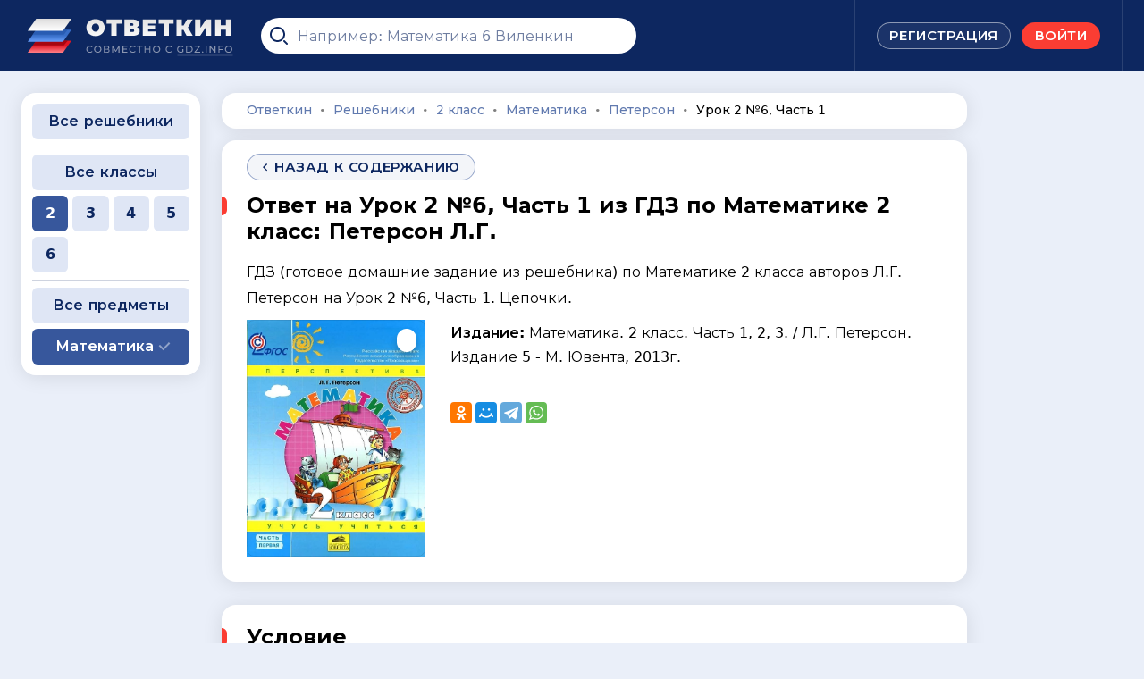

--- FILE ---
content_type: text/html; charset=UTF-8
request_url: https://otvetkin.info/reshebniki/2-klass/matematika/peterson-reshebnik/urok-2-6-chast-1
body_size: 10478
content:
<!DOCTYPE html><html lang="ru"><head prefix="og: https://ogp.me/ns#"><meta http-equiv="Content-Type" content="text/html; charset=utf-8"><meta name="viewport" content="width=device-width, initial-scale=1"/><title>Урок 2 №6, Часть 1 - ГДЗ по Математике 2 класс: Петерсон Л.Г.</title><meta name="description" content="ГДЗ (готовое домашние задание из решебника) на Урок 2 №6, Часть 1 по учебнику Математика. 2 класс. Часть 1, 2, 3. / Л.Г. Петерсон. Издание 5 - М. Ювента, 2013г."><!--favicon start--><link rel="apple-touch-icon" sizes="180x180" href="/nassets/img/favicon/apple-touch-icon.png"><link rel="icon" type="image/png" sizes="32x32" href="/nassets/img/favicon/favicon-32x32.png"><link rel="icon" type="image/png" sizes="16x16" href="/nassets/img/favicon/favicon-16x16.png"><link rel="manifest" href="/nassets/img/favicon/site.webmanifest"><link rel="mask-icon" href="/nassets/img/favicon/safari-pinned-tab.svg" color="#0d2760"><meta name="msapplication-TileColor" content="#0d2760"><meta name="theme-color" content="#ffffff"><!--favicon end--><!--social start--><!--Google--><!--Twitter--><meta name="twitter:card" content="summary"/><meta name="twitter:title" content="Урок 2 №6, Часть 1 - ГДЗ по Математике 2 класс: Петерсон Л.Г."><meta name="twitter:description" content="ГДЗ (готовое домашние задание из решебника) на Урок 2 №6, Часть 1 по учебнику Математика. 2 класс. Часть 1, 2, 3. / Л.Г. Петерсон. Издание 5 - М. Ювента, 2013г."><meta name="twitter:image:src" content="https://otvetkin.info/media/cache/book/uploads/images/9c06a53c0f44a6e493f8cb5e5c224a02094bf62f.jpeg"/><!--Facebook--><meta property="og:image" name="og:image" content="https://otvetkin.info/media/cache/book/uploads/images/9c06a53c0f44a6e493f8cb5e5c224a02094bf62f.jpeg"/><meta property="og:site_name" name="og:site_name" content="OTVETKIN.INFO"/><meta property="og:description" name="og:description" content="ГДЗ (готовое домашние задание из решебника) на Урок 2 №6, Часть 1 по учебнику Математика. 2 класс. Часть 1, 2, 3. / Л.Г. Петерсон. Издание 5 - М. Ювента, 2013г."><meta property="og:title" name="og:title" content="Урок 2 №6, Часть 1 - ГДЗ по Математике 2 класс: Петерсон Л.Г."/><meta property="og:type" name="og:type" content="website"/><meta property="og:url" name="og:url" content="https://otvetkin.info/reshebniki/2-klass/matematika/peterson-reshebnik/urok-2-6-chast-1"/><link rel="canonical" href="https://otvetkin.info/reshebniki/2-klass/matematika/peterson-reshebnik/urok-2-6-chast-1"><!--social end--><link rel="preload" href="/nassets/fonts/cyrillic.woff2" crossorigin="anonymous" as="font" type="font/woff2"><link rel="preconnect" href="https://yandex.ru" crossorigin><link rel="preconnect" href="https://www.googletagmanager.com" crossorigin><link rel="dns-prefetch" href="https://yandex.ru"><link rel="dns-prefetch" href="https://www.googletagmanager.com"><link rel="stylesheet" href="/cache/style.css?v=1.1.2.3" type="text/css"/><style>


                /* cyrillic-ext */
                @font-face {
                    font-family: 'Montserrat';
                    font-style: normal;
                    font-weight: 400;
                    font-display: swap;
                    src: url(/nassets/fonts/cyrillic.woff2) format('woff2');
                    unicode-range: U+0460-052F, U+1C80-1C8A, U+20B4, U+2DE0-2DFF, U+A640-A69F, U+FE2E-FE2F;
                }
                /* cyrillic */
                @font-face {
                    font-family: 'Montserrat';
                    font-style: normal;
                    font-weight: 400;
                    font-display: swap;
                    src: url(/nassets/fonts/cyrillic.woff2) format('woff2');
                    unicode-range: U+0301, U+0400-045F, U+0490-0491, U+04B0-04B1, U+2116;
                }
                /* cyrillic-ext */
                @font-face {
                    font-family: 'Montserrat';
                    font-style: normal;
                    font-weight: 500;
                    font-display: swap;
                    src: url(/nassets/fonts/cyrillic.woff2) format('woff2');
                    unicode-range: U+0460-052F, U+1C80-1C8A, U+20B4, U+2DE0-2DFF, U+A640-A69F, U+FE2E-FE2F;
                }
                /* cyrillic */
                @font-face {
                    font-family: 'Montserrat';
                    font-style: normal;
                    font-weight: 500;
                    font-display: swap;
                    src: url(/nassets/fonts/cyrillic.woff2) format('woff2');
                    unicode-range: U+0301, U+0400-045F, U+0490-0491, U+04B0-04B1, U+2116;
                }
                /* cyrillic-ext */
                @font-face {
                    font-family: 'Montserrat';
                    font-style: normal;
                    font-weight: 600;
                    font-display: swap;
                    src: url(/nassets/fonts/cyrillic.woff2) format('woff2');
                    unicode-range: U+0460-052F, U+1C80-1C8A, U+20B4, U+2DE0-2DFF, U+A640-A69F, U+FE2E-FE2F;
                }
                /* cyrillic */
                @font-face {
                    font-family: 'Montserrat';
                    font-style: normal;
                    font-weight: 600;
                    font-display: swap;
                    src: url(/nassets/fonts/cyrillic.woff2) format('woff2');
                    unicode-range: U+0301, U+0400-045F, U+0490-0491, U+04B0-04B1, U+2116;
                }

                /* cyrillic-ext */
                @font-face {
                    font-family: 'Montserrat';
                    font-style: normal;
                    font-weight: 700;
                    font-display: swap;
                    src: url(/nassets/fonts/cyrillic.woff2) format('woff2');
                    unicode-range: U+0460-052F, U+1C80-1C8A, U+20B4, U+2DE0-2DFF, U+A640-A69F, U+FE2E-FE2F;
                }
                /* cyrillic */
                @font-face {
                    font-family: 'Montserrat';
                    font-style: normal;
                    font-weight: 700;
                    font-display: swap;
                    src: url(/nassets/fonts/cyrillic.woff2) format('woff2');
                    unicode-range: U+0301, U+0400-045F, U+0490-0491, U+04B0-04B1, U+2116;
                }

                /* cyrillic-ext */
                @font-face {
                    font-family: 'Montserrat';
                    font-style: normal;
                    font-weight: 800;
                    font-display: swap;
                    src: url(/nassets/fonts/cyrillic.woff2) format('woff2');
                    unicode-range: U+0460-052F, U+1C80-1C8A, U+20B4, U+2DE0-2DFF, U+A640-A69F, U+FE2E-FE2F;
                }
                /* cyrillic */
                @font-face {
                    font-family: 'Montserrat';
                    font-style: normal;
                    font-weight: 800;
                    font-display: swap;
                    src: url(/nassets/fonts/cyrillic.woff2) format('woff2');
                    unicode-range: U+0301, U+0400-045F, U+0490-0491, U+04B0-04B1, U+2116;
                }
                /* cyrillic-ext */
                @font-face {
                    font-family: 'Montserrat';
                    font-style: normal;
                    font-weight: 900;
                    font-display: swap;
                    src: url(/nassets/fonts/cyrillic.woff2) format('woff2');
                    unicode-range: U+0460-052F, U+1C80-1C8A, U+20B4, U+2DE0-2DFF, U+A640-A69F, U+FE2E-FE2F;
                }
                /* cyrillic */
                @font-face {
                    font-family: 'Montserrat';
                    font-style: normal;
                    font-weight: 900;
                    font-display: swap;
                    src: url(/nassets/fonts/cyrillic.woff2) format('woff2');
                    unicode-range: U+0301, U+0400-045F, U+0490-0491, U+04B0-04B1, U+2116;
                }

                .breadcrumbs span.current a {
                    color: var(--dark) !important;
                    text-decoration: none !important;
                    pointer-events: none;
                }

                .breadcrumbs span.current a:hover {
                    text-decoration: none !important;
                }

                .choose div, .choose label {
                    will-change: background, transform;
                }

                @media (max-width: 767px) {
                    [data-fancybox] {
                        pointer-events: none !important;
                        -webkit-touch-callout: none;
                        -webkit-user-select: none;
                        user-select: none !important;
                    }

                    .img-pro {
                        pointer-events: none !important;
                        -webkit-touch-callout: none;
                        -webkit-user-select: none;
                        user-select: none !important;
                    }

                    .solution-pro-content > img {
                        pointer-events: none !important;
                        -webkit-touch-callout: none;
                        -webkit-user-select: none;
                        user-select: none !important;
                    }

                    .mainwrap {
                        overflow-x: hidden;
                    }
                }
            </style><link href="/nassets/css/fancybox.css" rel="stylesheet" media="print"
          onload="this.media='all'"><style>
        .btn-structure {
            user-select: text;
            display: flex !important;
            pointer-events: all;
        }

        .exercise-title {
            margin-bottom: 0px;
            margin-top: 28px;
        }

        .exercise-title {
            margin-bottom: -5px;
            margin-top: 23px;
            padding-left: 10px;
        }

        .sl-overlay {
            background: rgba(24, 24, 27, 0.95) !important;
            backdrop-filter: blur(2px);
        }

        .sl-close {
            color: #dbdbdb !important;
            font-size: 58px !important;
            right: 18px !important;
            top: 14px !important;
            opacity: 0.9;
        }

        .sl-counter {
            display: none !important;
        }

    </style><style>
@media (max-width: 767px) {
    .hidden-xs {
        display: none !important;
    }
}
@media (max-width: 767px) {
    .visible-xs {
        display: block !important;
    }
}
</style><script defer src="https://content.adriver.ru/AdRiverFPS.js"></script><script defer src='https://yandex.ru/ads/system/header-bidding.js'></script><script>
var adfoxBiddersMap = {
  "adriver": "1860540",
  "adwile": "3285553",
  "myTarget": "1859124",
  "betweenDigital": "1859149",
  "sape": "1859150",
  "alfasense": "3285603",
  "videonow": "3294351",
  "otm": "1864405"
};

var adUnits = [
  {
    "code": "adfox_17407722268856524",
    "sizes": [
      [
        300,
        250
      ],
      [
        250,
        250
      ],
      [
        200,
        200
      ],
      [
        300,
        100
      ],
      [
        300,
        50
      ],
      [
        320,
        100
      ],
      [
        320,
        50
      ]
    ],
    "bids": [
      {
        "bidder": "adriver",
        "params": {
          "placementId": "117:otvetkin_300x250_sticky_m",
"additional": {
              "ext": {"query" : "cid="+localStorage.getItem('adrcid')}
        }
        }
      },
      {
        "bidder": "adwile",
        "params": {
          "placementId": "32799"
        }
      },
      {
        "bidder": "myTarget",
        "params": {
          "placementId": "1791261"
        }
      },
      {
        "bidder": "betweenDigital",
        "params": {
          "placementId": "4832838"
        }
      },
      {
        "bidder": "sape",
        "params": {
          "placementId": "932782"
        }
      },
      {
        "bidder": "alfasense",
        "params": {
          "placementId": "62932"
        }
      },
      {
        "bidder": "otm",
        "params": {
          "placementId": "107783378"
        }
      },
      {
        "bidder": "videonow",
        "params": {
          "placementId": "11364566"
        }
      }
    ]
  },
  {
    "code": "adfox_17408550951409524",
    "sizes": [
      [
        728,
        90
      ],
      [
        970,
        90
      ]
    ],
    "bids": [
      {
        "bidder": "myTarget",
        "params": {
          "placementId": "1787793"
        }
      },
      {
        "bidder": "adriver",
        "params": {
          "placementId": "117:otvetkin_728x90_sticky_d",
"additional": {
              "ext": {"query" : "cid="+localStorage.getItem('adrcid')}
        }
        }
      },
      {
        "bidder": "alfasense",
        "params": {
          "placementId": "63080"
        }
      },
      {
        "bidder": "adwile",
        "params": {
          "placementId": "32800"
        }
      },
      {
        "bidder": "betweenDigital",
        "params": {
          "placementId": "4831416"
        }
      },
      {
        "bidder": "sape",
        "params": {
          "placementId": "932888"
        }
      },
      {
        "bidder": "otm",
        "params": {
          "placementId": "107783379"
        }
      },
      {
        "bidder": "videonow",
        "params": {
          "placementId": "11363617"
        }
      }
    ]
  },
  {
    "code": "adfox_17409053535096524",
    "sizes": [
      [
        300,
        600
      ],
      [
        300,
        250
      ],
      [
        240,
        400
      ],
      [
        300,
        300
      ],
      [
        160,
        600
      ],
      [
        200,
        200
      ],
      [
        250,
        250
      ],
      [
        300,
        100
      ],
      [
        300,
        50
      ]
    ],
    "bids": [
      {
        "bidder": "adriver",
        "params": {
          "placementId": "117:otvetkin_300x600",
"additional": {
              "ext": {"query" : "cid="+localStorage.getItem('adrcid')}
        }
        }
      },
      {
        "bidder": "myTarget",
        "params": {
          "placementId": "1787294"
        }
      },
      {
        "bidder": "adwile",
        "params": {
          "placementId": "32804"
        }
      },
      {
        "bidder": "alfasense",
        "params": {
          "placementId": "63084"
        }
      },
      {
        "bidder": "betweenDigital",
        "params": {
          "placementId": "4831412"
        }
      },
      {
        "bidder": "sape",
        "params": {
          "placementId": "932889"
        }
      },
      {
        "bidder": "otm",
        "params": {
          "placementId": "107783369"
        }
      },
      {
        "bidder": "videonow",
        "params": {
          "placementId": "11356839"
        }
      }
    ]
  },
  {
    "code": "adfox_17409056456629524",
    "sizes": [
      [
        160,
        600
      ],
      [
        200,
        200
      ],
      [
        200,
        400
      ]
    ],
    "bids": [
	 {
        "bidder": "adwile",
        "params": {
          "placementId": "32832"
        }
      },
	  {
        "bidder": "adriver",
        "params": {
          "placementId": "117:otvetkin_160x600_d",
"additional": {
              "ext": {"query" : "cid="+localStorage.getItem('adrcid')}
        }
        }
      },
      {
        "bidder": "myTarget",
        "params": {
          "placementId": "1787795"
        }
      },
      {
        "bidder": "betweenDigital",
        "params": {
          "placementId": "4831417"
        }
      },
      {
        "bidder": "sape",
        "params": {
          "placementId": "932890"
        }
      },
      {
        "bidder": "alfasense",
        "params": {
          "placementId": "63086"
        }
      },
      {
        "bidder": "otm",
        "params": {
          "placementId": "107783368"
        }
      },
      {
        "bidder": "videonow",
        "params": {
          "placementId": "11349879"
        }
      }
    ]
  },
  {
    "code": "adfox_17409430764801524",
    "sizes": [
      [
        200,
        200
      ],
      [
        300,
        50
      ],
      [
        320,
        100
      ],
      [
        320,
        50
      ],
      [
        300,
        200
      ]
    ],
    "bids": [
      {
        "bidder": "adwile",
        "params": {
          "placementId": "32809"
        }
      },
      {
        "bidder": "adriver",
        "params": {
          "placementId": "17:otvetkin_200x200_nativ_m",
"additional": {
              "ext": {"query" : "cid="+localStorage.getItem('adrcid')}
        }
        }
      },
      {
        "bidder": "betweenDigital",
        "params": {
          "placementId": "4831418"
        }
      },
      {
        "bidder": "sape",
        "params": {
          "placementId": "932891"
        }
      },
      {
        "bidder": "myTarget",
        "params": {
          "placementId": "1787442"
        }
      },
      {
        "bidder": "alfasense",
        "params": {
          "placementId": "63088"
        }
      }
    ]
  },
  {
    "code": "adfox_17409433558394524",
    "sizes": [
      [
        728,
        90
      ],
      [
        468,
        60
      ],
      [
        800,
        90
      ],
      [
        970,
        90
      ]
    ],
    "bids": [
      {
        "bidder": "adwile",
        "params": {
          "placementId": "32810"
        }
      },
      {
        "bidder": "adriver",
        "params": {
          "placementId": "117:otvetkin_468x60_nativ_d",
"additional": {
              "ext": {"query" : "cid="+localStorage.getItem('adrcid')}
        }
        }
      },
      {
        "bidder": "betweenDigital",
        "params": {
          "placementId": "4831421"
        }
      },
      {
        "bidder": "sape",
        "params": {
          "placementId": "932897"
        }
      },
      {
        "bidder": "myTarget",
        "params": {
          "placementId": "1787797"
        }
      },
      {
        "bidder": "alfasense",
        "params": {
          "placementId": "63096"
        }
      }
    ]
  },
  {
    "code": "adfox_17409431327129524",
    "sizes": [
      [
        300,
        250
      ],
      [
        250,
        250
      ],
      [
        200,
        200
      ],
      [
        300,
        300
      ],
      [
        300,
        50
      ],
      [
        320,
        100
      ],
      [
        320,
        50
      ],
[
        336,
        300
      ],
      [
        336,
        280
      ]
    ],
    "bids": [
      {
        "bidder": "adwile",
        "params": {
          "placementId": "32807"
        }
      },
      {
        "bidder": "adriver",
        "params": {
          "placementId": "117:otvetkin_300x300_1_m",
"additional": {
              "ext": {"query" : "cid="+localStorage.getItem('adrcid')}
        }
        }
      },
      {
        "bidder": "betweenDigital",
        "params": {
          "placementId": "4831419"
        }
      },
      {
        "bidder": "sape",
        "params": {
          "placementId": "932892"
        }
      },
      {
        "bidder": "myTarget",
        "params": {
          "placementId": "1791263"
        }
      },
      {
        "bidder": "alfasense",
        "params": {
          "placementId": "63090"
        }
      }
    ]
  },
  {
    "code": "adfox_17409431744715524",
    "sizes": [
      [
        300,
        250
      ],
      [
        250,
        250
      ],
      [
        200,
        200
      ],
      [
        300,
        300
      ],
      [
        300,
        50
      ],
      [
        320,
        100
      ],
      [
        320,
        50
      ],
[
        336,
        300
      ],
      [
        336,
        280
      ]
    ],
    "bids": [
      {
        "bidder": "adwile",
        "params": {
          "placementId": "32808"
        }
      },
      {
        "bidder": "adriver",
        "params": {
          "placementId": "117:otvetkin_300x300_2_m",
"additional": {
              "ext": {"query" : "cid="+localStorage.getItem('adrcid')}
        }
        }
      },
      {
        "bidder": "betweenDigital",
        "params": {
          "placementId": "4831420"
        }
      },
      {
        "bidder": "sape",
        "params": {
          "placementId": "932893"
        }
      },
      {
        "bidder": "myTarget",
        "params": {
          "placementId": "1791265"
        }
      },
      {
        "bidder": "alfasense",
        "params": {
          "placementId": "63092"
        }
      }
    ]
  },
  {
    "code": "adfox_17409432541206524",
    "sizes": [
      [
        728,
        90
      ],
      [
        728,
        250
      ],
      [
        468,
        60
      ],
      [
        728,
        200
      ],
      [
        800,
        90
      ],
      [
        970,
        200
      ],
      [
        970,
        90
      ],
 [
        970,
        300
      ],
      [
        970,
        250
      ]
    ],
    "bids": [
      {
        "bidder": "adwile",
        "params": {
          "placementId": "32811"
        }
      },
      {
        "bidder": "adriver",
        "params": {
          "placementId": "117:otvetkin_728x90_1_d",
"additional": {
              "ext": {"query" : "cid="+localStorage.getItem('adrcid')}
        }
        }
      },
      {
        "bidder": "betweenDigital",
        "params": {
          "placementId": "4831422"
        }
      },
      {
        "bidder": "sape",
        "params": {
          "placementId": "932895"
        }
      },
      {
        "bidder": "myTarget",
        "params": {
          "placementId": "1791267"
        }
      },
      {
        "bidder": "alfasense",
        "params": {
          "placementId": "63094"
        }
      }
    ]
  },
  {
    "code": "adfox_1740943298322524",
    "sizes": [
      [
        728,
        90
      ],
      [
        728,
        250
      ],
      [
        468,
        60
      ],
      [
        728,
        200
      ],
      [
        800,
        90
      ],
      [
        970,
        200
      ],
 [
        970,
       300
      ],
      [
        970,
        90
      ],
      [
        970,
        250
      ]
    ],
    "bids": [
      {
        "bidder": "adwile",
        "params": {
          "placementId": "32802"
        }
      },
      {
        "bidder": "adriver",
        "params": {
          "placementId": "117:otvetkin_728x90_2_d",
"additional": {
              "ext": {"query" : "cid="+localStorage.getItem('adrcid')}
        }
        }
      },
      {
        "bidder": "betweenDigital",
        "params": {
          "placementId": "4831423"
        }
      },
      {
        "bidder": "sape",
        "params": {
          "placementId": "932896"
        }
      },
      {
        "bidder": "myTarget",
        "params": {
          "placementId": "1791269"
        }
      },
      {
        "bidder": "alfasense",
        "params": {
          "placementId": "63098"
        }
      }
    ]
  }
];

var userTimeout = 1000;

window.notFirstLoad = false;

window.getStickyWrapper = () => {
  return document.querySelector('body > [class^="csr-uniq"]') || null;
};

window.slideAdDown = () => {
  const wrapper = window.getStickyWrapper();
  wrapper?.classList.add('adfox-wrapper', 'adfox-slide-down');
  return new Promise(r => setTimeout(r, 300)); // optional: wait for slide
};

window.slideAdUp = () => {
  const wrapper = window.getStickyWrapper();
  wrapper?.classList.remove('adfox-slide-down');
};

window.YaHeaderBiddingSettings = {
   biddersMap: adfoxBiddersMap,
   adUnits: adUnits,
   timeout: userTimeout,
   callbacks: {
    onBidsReceived: (bids) => {
      //console.log('---> PUBLIC CALLBACK X onBidsReceived: ', bids);
      if(true) {
       //window.t1 = performance.now();
       //console.log(`Delay is  ${window.t1 - window.t0}`);
       //window.slideAdDown();
       setTimeout(() => { 
          window.reloadAd();
        }, 30000);
      }
    }
  }
};
</script><script>window.yaContextCb = window.yaContextCb || [] ;
</script><script defer src='https://yandex.ru/ads/system/context.js' async></script></head><body itemscope itemtype="http://schema.org/WebPage" id="webpage"><input class="book-selector book-selector1" checked
            type="radio" name="book-selector" id="book-selector1"><input class="book-selector book-selector2" disabled
           type="radio" name="book-selector" id="book-selector2"><div id="adfox_17408550951409524"></div><div id="adfox_17407722268856524"></div><script>
  window.yaContextCb.push(() => {
      if (Ya.adfoxCode.getPlatform() === 'desktop') {
        // вызов FloorAd для десктопной версии
        Ya.adfoxCode.create({
          ownerId: 291688,
          containerId: 'adfox_17408550951409524',
          type: 'floorAd',
          platform: 'desktop',
      params: {
           p1: 'dgjin',
                p2: 'jkdq'
            }
        });
      } else {
        // вызов FloorAd для мобильной версии
        Ya.adfoxCode.create({
          ownerId: 291688,
          containerId: 'adfox_17407722268856524',
          type: 'floorAd', 
          platform: 'touch',
               params: {
                p1: 'dgjeo',
                p2: 'jkdm'
            },
        onRender: (data) => { 
           window.slideAdUp(); 
         }
        });
      }
  });
</script><script>
window.reloadAd = function() {
window.slideAdDown(); 
setTimeout(() => { 
         window.Ya.adfoxCode.reload('adfox_17407722268856524');
  }, 500);
}

</script><script>
setInterval(function(){            
window.Ya.adfoxCode.reload('adfox_17408550951409524');
}, 30000);
</script><style>
.adfox-wrapper {
  transition: transform 300ms ease !important;
  will-change: transform !important;
}

.adfox-slide-down {
  transform: translateY(100%) !important;
}
</style><div class="mainwrap"><header class="header"><div class="container"><div class="grid"><div class="toggle-menu"><div class="pos1"></div><div class="pos2"></div><div class="pos3"></div></div><!-- end .toggle-menu--><div class="logo"><a href="/"><picture><source srcset="/nassets/img/logo.svg" media="(min-width: 768px)" /><img width="170" height="48" src="/nassets/img/logo-mobile.svg"
                                     alt="🇷🇺 ОТВЕТКИН совместно с gdz.info"/></picture></a></div><!-- end .logo--><div class="c"><form class="top-search search"><div class="in"><div class="input"><span class="input-pic"><svg width="20" height="20"><use xlink:href="/nassets/img/sprite.svg#20-search"></use></svg></span><!-- end .input-pic--><input type="search" id="top-search-input" placeholder="Например: Математика 6 Виленкин"></div><!-- end .input--></div><!-- end .in--><div class="top-search-results search-result__list" style="display: none"></div><!-- end .top-search-results--></form><!-- end .top-search--></div><!-- end .c--><div class="toggle-search"><svg width="20" height="20"><use xlink:href="/nassets/img/sprite.svg#20-search"></use></svg></div><!-- end .toggle-search--><div class="login-links-desktop"><a class="btn btn-small btn-border-white"
                                                             href="/reg"><span>РЕГИСТРАЦИЯ</span></a><!-- end .btn--><a class="btn btn-small btn-red" href="/login"><span>Войти</span></a><!-- end .btn--></div><!-- end .login-links-desktop--><div class="login-links-mobile"><a class="login-link-mob" href="/login"><svg width="30" height="30"><use xlink:href="/nassets/img/sprite.svg#30-user"></use></svg></a><!-- end .login-link-mob--></div><!-- end .login-links-mobile--></div><!-- end .grid--></div><!-- end .container--></header><!-- end .header--><div class="content"><div class="container"><div class="main-sides"><div class="main-side-c"><div class="sections"></div><!-- end .section--><div itemscope itemtype="https://schema.org/BreadcrumbList" class="section with-bg breadcrumbs"><span itemprop="itemListElement" itemscope itemtype="https://schema.org/ListItem"><a itemprop="item" href="/" title="Ответкин"><span itemprop="name">Ответкин</span></a><meta itemprop="position" content="1" /></span><span class="dot">∙</span><span itemprop="itemListElement" itemscope itemtype="https://schema.org/ListItem"><a itemprop="item" href="/reshebniki" title="Решебники"><span itemprop="name">Решебники</span></a><meta itemprop="position" content="2" /></span><span class="dot">∙</span><span itemprop="itemListElement" itemscope itemtype="https://schema.org/ListItem"><a itemprop="item" href="/reshebniki/2-klass"
              title="ГДЗ за 2 класс"><span itemprop="name">2 класс</span></a><meta itemprop="position" content="3" /></span><span class="dot">∙</span><span itemprop="itemListElement" itemscope itemtype="https://schema.org/ListItem"><a itemprop="item" href="/reshebniki/2-klass/matematika"
              title="ГДЗ по Математике 2 класс"><span itemprop="name">Математика</span></a><meta itemprop="position" content="4" /></span><span class="dot">∙</span><span itemprop="itemListElement" itemscope itemtype="https://schema.org/ListItem"><a itemprop="item" href="/reshebniki/2-klass/matematika/peterson-reshebnik" title="ГДЗ по Математике 2 класс: Петерсон Л.Г."><span itemprop="name">Петерсон</span></a><meta itemprop="position" content="5" /></span><span class="dot">∙</span><span itemprop="itemListElement" itemscope itemtype="https://schema.org/ListItem" class=current><a itemprop="item"
           title="Урок 2 №6, Часть 1"><span itemprop="name">Урок 2 №6, Часть 1</span></a><meta itemprop="position" content="6" /></span></div><!-- end .breadcrumbs--><div class="section with-bg"><div class="link-back"><a class="btn btn-small btn-border-blue"
                                   href="/reshebniki/2-klass/matematika/peterson-reshebnik"><span class="btn-pic"><svg width="20" height="20"><use xlink:href="/nassets/img/sprite.svg#20-larr"></use></svg></span><span>назад к содержанию</span></a></div><!-- end .link-back--><div class="section-title number-title"><h1>Ответ на Урок 2 №6, Часть 1 из ГДЗ по Математике 2 класс: Петерсон Л.Г.</h1><span style="font-size: 16px; font-weight: normal; margin-bottom: -10px;"
            > ГДЗ (готовое домашние задание из решебника)  по Математике 2 класса авторов Л.Г. Петерсон на Урок 2 №6, Часть 1.  Цепочки.</span></div><div></div><!-- end .section-title--><div class="item single"><div class="item-photos"><div class="item-photo"><picture><source srcset="/uploads/images/9c06a53c0f44a6e493f8cb5e5c224a02094bf62f.jpeg" media="(min-width: 768px)" /><img src="https://otvetkin.info/media/cache/book/uploads/images/9c06a53c0f44a6e493f8cb5e5c224a02094bf62f.jpeg" alt=""/></picture><div class="item-photo-info"><div class="year"></div></div><!-- end .item-photo-info--></div><!-- end .item-photo--></div><!-- end .item-photos--><span class="desc visible" style="font-size: 16px;"><strong>Издание:</strong> Математика. 2 класс. Часть 1, 2, 3. / Л.Г. Петерсон. Издание 5 - М. Ювента, 2013г.
                </span><!-- end .desc--><div class="links"><div class="share"><div class="ya-share2"
         style="min-height: 44px; min-width: 500px;"
         data-curtain data-services="facebook,odnoklassniki,moimir,telegram,whatsapp"></div></div><div class="vk_buttons" data-api-id="7667850" style="min-height: 24px; max-height: 24px;"><div id="vk_share" class="vk-button"></div><div id="vk_like" class="vk_like vk-button"></div></div><!-- end .share--><!-- end .share--></div></div></div><!-- end .section--><div class="section"></div><!-- end .section--><div class="section with-bg" id="description-anchor"><div class="section-title"><h2>Условие</h2></div><!-- end .section-title--><div class="text-task c1 book-content1">
                Сосчитай:<br />
а) от 14 до 21;<br />
б) от 62 до 56;<br />
в) от 38 до 45;<br />
г) от 94 до 87.
            </div><div class="folded-block always-open c1 book-content1"><div class="folded-in"><div class="folded-ind"></div><!-- end .folded-ind--></div><!-- end .folded-in--></div><div class="hidden-xs" style="margin: 0px 0 0 0;"><div style="text-align: center; min-height:120px; margin: 10px 0;"><div id="adfox_17409433558394524"></div><script>

    window.yaContextCb.push(()=>{
      if (Ya.adfoxCode.getPlatform() === 'desktop') {
        Ya.adfoxCode.create({
            ownerId: 291688,
            containerId: 'adfox_17409433558394524',
            platform: 'desktop',
            params: {
                p1: 'dgjkx',
                p2: 'jkdy'
            }
        })

       setInterval(function(){            
         window.Ya.adfoxCode.reload('adfox_17409433558394524')
       }, 300000);
      }
    })
    


</script></div></div><div class="visible-xs"><div class="ad-slot" style="text-align: center; margin: 10px 0; height:200px; max-height: 200px;"><div id="adfox_17409430764801524"></div><script>

    window.yaContextCb.push(()=>{
        if (Ya.adfoxCode.getPlatform() === 'touch') {
        Ya.adfoxCode.create({
            ownerId: 291688,
            containerId: 'adfox_17409430764801524',
            platform: 'touch',
            params: {
                p1: 'dgjkr',
                p2: 'jkdv'
            }
        })

       setInterval(function(){            
          window.Ya.adfoxCode.reload('adfox_17409430764801524')
       }, 300000);
     }
    })
</script></div></div><div class="folded-block always-open c1 book-content1" id="collapse-100"><h2 class="folded-head">Решение №1</h2><!-- end .folded-head--><div class="folded-in"><div class="folded-ind"><figure class="image"><a data-fancybox="" data-src="/files/45/15_6.jpg"><img class="collapse-content__img img-responsive" src="/files/45/15_6.jpg"
                                         style="aspect-ratio: 293/457" width="293" height="457"
                                         alt="Фото решения 1: Урок 2 №6, Часть 1 из ГДЗ по Математике 2 класс: Петерсон Л.Г. г."
                                         title="Фото решения 1: Урок 2 №6, Часть 1 из ГДЗ по Математике 2 класс: Петерсон Л.Г. г."></a></figure><!-- end .image--></div><!-- end .folded-ind--></div><!-- end .folded-in--></div><!-- end .folded-block--><div class="place x-block-1 book-shared-content1                                        "><div class="hidden-xs" style="margin: 0px 0 0 0;"><div style="text-align: center; min-height:250px; margin: 10px 0;"><div id="adfox_17409432541206524"></div><script>
    window.yaContextCb.push(()=>{
        Ya.adfoxCode.create({
            ownerId: 291688,
            containerId: 'adfox_17409432541206524',
            params: {
                p1: 'dgjkv',
                p2: 'jkdz'
            }
        })
    })
</script><script>
setInterval(function(){            
window.Ya.adfoxCode.reload('adfox_17409432541206524')
}, 300000);
</script></div></div><div class="visible-xs"><div style="text-align: center; min-height:350px; margin: 10px 0;"><div id="adfox_17409431327129524"></div><script>
    window.yaContextCb.push(()=>{
        Ya.adfoxCode.create({
            ownerId: 291688,
            containerId: 'adfox_17409431327129524',
            params: {
                p1: 'dgjks',
                p2: 'jkdw'
            }
        })
    })
</script><script>
setInterval(function(){            
window.Ya.adfoxCode.reload('adfox_17409431327129524')
}, 300000);
</script></div></div></div></div><div class="section with-bg"><div class="section-title"><h2>Другие задачи из этого решебника</h2></div><div class="numbers-slider book-content1"><div class="swiper-arrow swiper-prev"><a href="/reshebniki/2-klass/matematika/peterson-reshebnik/urok-2-5-chast-1" aria-label="Previous"><svg width="20" height="20"><use xlink:href="/nassets/img/sprite.svg#20-slider-prev"></use></svg></a></div><!-- end .swiper-prev--><div class="in"><div class="swiper-container"><div class="swiper-wrapper"><div class="swiper-slide"><a class="link" href="/reshebniki/2-klass/matematika/peterson-reshebnik/urok-2-1-chast-1" title="Урок 2 №1, Часть 1">1</a></div><!-- end .swiper-slide--><div class="swiper-slide"><a class="link" href="/reshebniki/2-klass/matematika/peterson-reshebnik/urok-2-2-chast-1" title="Урок 2 №2, Часть 1">2</a></div><!-- end .swiper-slide--><div class="swiper-slide"><a class="link" href="/reshebniki/2-klass/matematika/peterson-reshebnik/urok-2-3-chast-1" title="Урок 2 №3, Часть 1">3</a></div><!-- end .swiper-slide--><div class="swiper-slide"><a class="link" href="/reshebniki/2-klass/matematika/peterson-reshebnik/urok-2-4-chast-1" title="Урок 2 №4, Часть 1">4</a></div><!-- end .swiper-slide--><div class="swiper-slide"><a class="link" href="/reshebniki/2-klass/matematika/peterson-reshebnik/urok-2-5-chast-1" title="Урок 2 №5, Часть 1">5</a></div><!-- end .swiper-slide--><div class="swiper-slide active"><span class="link active">
                                6</span></div><!-- end .swiper-slide--><div class="swiper-slide"><a class="link" href="/reshebniki/2-klass/matematika/peterson-reshebnik/urok-2-7-chast-1" title="Урок 2 №7, Часть 1">7</a></div><!-- end .swiper-slide--><div class="swiper-slide"><a class="link" href="/reshebniki/2-klass/matematika/peterson-reshebnik/urok-2-8-chast-1" title="Урок 2 №8, Часть 1">8</a></div><!-- end .swiper-slide--><div class="swiper-slide"><a class="link" href="/reshebniki/2-klass/matematika/peterson-reshebnik/urok-2-9-chast-1" title="Урок 2 №9, Часть 1">9</a></div><!-- end .swiper-slide--><div class="swiper-slide"><a class="link" href="/reshebniki/2-klass/matematika/peterson-reshebnik/urok-2-10-chast-1" title="Урок 2 №10, Часть 1">10</a></div><!-- end .swiper-slide--><div class="swiper-slide"><a class="link" href="/reshebniki/2-klass/matematika/peterson-reshebnik/urok-2-11-chast-1" title="Урок 2 №11, Часть 1">11</a></div><!-- end .swiper-slide--><div class="swiper-slide"><a class="link" href="/reshebniki/2-klass/matematika/peterson-reshebnik/urok-2-12-chast-1" title="Урок 2 №12, Часть 1">12</a></div><!-- end .swiper-slide--></div><!-- end .swiper-wrapper--></div><!-- end .swiper-container--></div><!-- end .in--><div class="swiper-arrow swiper-next"><a href="/reshebniki/2-klass/matematika/peterson-reshebnik/urok-2-7-chast-1" aria-label="Next"><svg width="20" height="20"><use xlink:href="/nassets/img/sprite.svg#20-slider-next"></use></svg></a></div><!-- end .swiper-next--></div><!-- end .numbers-slider--><div class="numbers-slider book-content2"><div class="in"><div class="swiper-container"><div class="swiper-wrapper"></div><!-- end .swiper-wrapper--></div><!-- end .swiper-container--></div><!-- end .in--></div><!-- end .numbers-slider--><!-- end .numbers-slider--></div><div class="hidden-xs" style="margin: 0px 0 0 0;"><div style="text-align: center; min-height:250px; margin: 10px 0;"><!-- Yandex.RTB R-A-1835033-12 --><div id="yandex_rtb_R-A-1835033-12"></div><script>window.yaContextCb.push(()=>{
  Ya.Context.AdvManager.render({
    renderTo: 'yandex_rtb_R-A-1835033-12',
    blockId: 'R-A-1835033-12'
  })
})</script></div></div><div class="visible-xs"><div style="text-align: center; min-height:350px; margin: 10px 0;"><!-- Yandex.RTB R-A-1835033-14 --><div id="yandex_rtb_R-A-1835033-14"></div><script>window.yaContextCb.push(()=>{
  Ya.Context.AdvManager.render({
    renderTo: 'yandex_rtb_R-A-1835033-14',
    blockId: 'R-A-1835033-14'
  })
})</script></div></div><div class="section with-bg"><div class="catalog-slider"><div class="catalog-slider-head"><div class="section-title"><h2>Другие решебники</h2></div><div class="swiper-arrow swiper-prev"><svg width="20" height="20"><use xlink:href="/nassets/img/sprite.svg#20-slider-prev"></use></svg></div><!-- end .swiper-prev--><div class="swiper-arrow swiper-next"><svg width="20" height="20"><use xlink:href="/nassets/img/sprite.svg#20-slider-next"></use></svg></div><!-- end .swiper-next--></div><!-- end .catalog-slider-head--><div class="swiper-container"><div class="swiper-wrapper"></div><!-- end .swiper-wrapper--></div><!-- end .swiper-container--></div><!-- end .catalog-slider--></div><!-- end .section--><div></div></div><!-- end .main-side-c--><div class="main-side-l"><div class="section with-bg side-menu"><ul><li class=""><a href="/reshebniki">Все решебники</a></li></ul><ul><li class=""><a href="/reshebniki/matematika">Все классы</a></li><li class="short active"><a href="/reshebniki/2-klass/matematika">2</a></li><li class="short"><a href="/reshebniki/3-klass/matematika">3</a></li><li class="short"><a href="/reshebniki/4-klass/matematika">4</a></li><li class="short"><a href="/reshebniki/5-klass/matematika">5</a></li><li class="short"><a href="/reshebniki/6-klass/matematika">6</a></li></ul><ul><li class=""><a href="/reshebniki/2-klass">Все предметы</a></li><li class=" active"><span>Математика<span class="pic"><svg width="20" height="20"><use xlink:href="/nassets/img/sprite.svg#20-check"></use></svg></span></span></li></ul></div><!-- end .side-menu--><div class="section place"><div id="adfox_17409056456629524" style="min-height:400px;"></div><script>
    window.yaContextCb.push(()=>{
      //if (Ya.adfoxCode.getPlatform() === 'desktop') {
        Ya.adfoxCode.create({
            ownerId: 291688,
            containerId: 'adfox_17409056456629524',
            params: {
                p1: 'dgjjp',
                p2: 'jkdu',
                insertAfter: 'undefined',
                insertPosition: '0',
                stick: true,
                stickTo: 'bottom-left',
                stickyColorScheme: 'light'
            }
        })
      //}
    })
</script><script>
setInterval(function(){            
window.Ya.adfoxCode.reload('adfox_17409056456629524')
}, 30000);
</script></div><!-- end .section--></div><!-- end .main-side-l--><div class="close-side-menu"></div><div class="main-side-r"><div class="sections place"><div id="adfox_17409053535096524" style="min-height:600px;"></div><script>
    window.yaContextCb.push(()=>{
     //if (Ya.adfoxCode.getPlatform() === 'desktop') {
        Ya.adfoxCode.create({
            ownerId: 291688,
            containerId: 'adfox_17409053535096524',
            params: {
                p1: 'dgjjn',
                p2: 'jkdt',
                insertAfter: 'undefined',
                insertPosition: '0',
                stick: true,
                stickTo: 'top-right',
                stickyColorScheme: 'light'
            }
        })
      //}
    })
</script><script>
setInterval(function(){            
window.Ya.adfoxCode.reload('adfox_17409053535096524')
}, 30000);
</script></div><!-- end .section--></div><!-- end .main-side-r--></div><!-- end .main-sides--></div><!-- end .container--></div><!-- end .content--><footer class="footer"><div class="container"><div class="grid"><div class="col col-logo"><div class="logo" style="width: 221px; height: 62px;"><a href="/" style="display: block; width: 100%; height: 100%;"><picture><img width="221" height="62" src="/nassets/img/logo-dark-mobile.svg"
                                         alt="🇷🇺 ОТВЕТКИН совместно с gdz.info"
                                         style="width: 100%; height: 100%; object-fit: contain;"/></picture></a></div><!-- end .logo--><div><a href="mailto:admin@otvetkin.info">admin@otvetkin.info</a><br>
                                                        © <a href="#">Otvetkin.info</a></div></div><!-- end .col-logo--><div class="col col-menu"><div class="el"><div class="big">Классы</div><div class="list"><ul class="nowrap"><li class="page-footer__item"><a href="/reshebniki/2-klass">2 класс</a></li><li class="page-footer__item"><a href="/reshebniki/3-klass">3 класс</a></li><li class="page-footer__item"><a href="/reshebniki/4-klass">4 класс</a></li><li class="page-footer__item"><a href="/reshebniki/5-klass">5 класс</a></li><li class="page-footer__item"><a href="/reshebniki/6-klass">6 класс</a></li><li class="page-footer__item"><a href="/reshebniki/7-klass">7 класс</a></li><li class="page-footer__item"><a href="/reshebniki/8-klass">8 класс</a></li></ul><ul class="nowrap"><li class="page-footer__item"><a href="/reshebniki/9-klass">9 класс</a></li><li class="page-footer__item"><a href="/reshebniki/10-klass">10 класс</a></li><li class="page-footer__item"><a href="/reshebniki/11-klass">11 класс</a></li></ul></div><!-- end .list--></div><!-- end .el--><div class="el"><div class="big">Предметы</div><div class="list"><ul><li class="page-footer__item"><a href="/reshebniki/matematika">Математика</a></li><li class="page-footer__item"><a href="/reshebniki/russkiy-yazyk">Русский язык</a></li><li class="page-footer__item"><a href="/reshebniki/angliyskiy-yazyk">Английский язык</a></li><li class="page-footer__item"><a href="/reshebniki/algebra">Алгебра</a></li><li class="page-footer__item"><a href="/reshebniki/geometriya">Геометрия</a></li><li class="page-footer__item"><a href="/reshebniki/fizika">Физика</a></li><li class="page-footer__item"><a href="/reshebniki/himiya">Химия</a></li></ul></div><!-- end .list--></div><!-- end .el--><div class="el for-mobile"><div class="big">Инфо</div><div class="list"><ul><li><a href="/polzovatelskoe-soglashenie">Пользовательское соглашение</a></li><li><a href="/politika-konfidencialnosti">Политика конфиденциальности</a></li><li><a href="/pravoobladatelyam" class="page-footer__link">Copyright notice</a></li></ul></div><!-- end .list--></div><!-- end .el--></div><!-- end .col-menu--><div class="col col-links"><ul></ul><ul><li><a href="/login"><span class="pic"><svg width="30" height="30"><use xlink:href="/nassets/img/sprite.svg#30-user-small"></use></svg></span><span>Войти в кабинет</span></a></li></ul></div><!-- end .col-links--></div><!-- end .grid--></div><!-- end .container--></footer><!-- end .footer--><div class="page-fader"></div><div class="modal err-notice-form mfp-hide" id="modal-err-notice"><div class="err-notice-title">Сообщить об ошибке</div><form id="issue-form"><div class="form-checks"><div class="err-notice-label">Выберите тип ошибки:</div><div class="check"><label><input type="checkbox" name="wrongSolution"
                           oninvalid="this.setCustomValidity('Выберите как минимум один вариант')" required
                           class="outtaHere"><span class="checkbox"></span> Решено неверно</label></div><!-- end .check--><div class="check"><label><input type="checkbox" name="typo"
                           oninvalid="this.setCustomValidity('Выберите как минимум один вариант')" required
                           class="outtaHere"><span class="checkbox"></span> Опечатка</label></div><!-- end .check--><div class="check"><label><input type="checkbox" name="badImageQuality"
                           oninvalid="this.setCustomValidity('Выберите как минимум один вариант')" required
                           class="outtaHere"><span class="checkbox"></span> Плохое качество картинки</label></div><!-- end .check--></div><!-- end .form-checks--><div class="form-row"><div class="err-notice-label">Опишите подробнее<br>
                в каком месте ошибка</div><div class="input"><textarea required minlength="50" name="description" placeholder="Место, символ, строка..."></textarea></div><!-- end .input--></div><!-- end .form-row--><div class="form-captcha"><div><div class="g-recaptcha" data-callback="correctCaptcha"
                     data-sitekey="6Ld-LQUaAAAAAIONbu90R7QHYMjytZyEfA5amMPN"></div></div></div><!-- end .form-captcha--><div class="form-submit"><button class="btn btn-red" type="submit"><span>СООБЩИТЬ</span></button></div><!-- end .form-submit--></form></div><!-- end .modal--><div class="modal modal-result mfp-hide" id="modal-notice-done"><div class="pic"><img src="/nassets/img/icons/check.svg" alt=""/></div><!-- end .pic--><div class="text"><strong>Ваше сообщение отправлено<br>
            и скоро будет рассмотрено</strong></div><!-- end .text--><div class="form-submit"><div class="btn btn-red js_closeModal"><span>ОК, СПАСИБО</span></div></div><!-- end .form-submit--></div><!-- end .modal--></div><!-- end .mainwrap--><link href="/nassets/css/swiper.min.css" rel="stylesheet" type="text/css"><link href="/nassets/css/magnific-popup.css" rel="stylesheet" type="text/css"><script src="/nassets/js/jquery-3.6.0.min.js"></script><script src="/nassets/js/main2.js?v=1.21.4.24"></script><script src="/nassets/js/commons.o.js?v=1.16"></script><noscript><div><img src="https://mc.yandex.ru/watch/57062686" style="position:absolute; left:-9999px;" alt="" /></div></noscript><!-- /Yandex.Metrika counter --><!-- Global site tag (gtag.js) - Google Analytics --><script  async src="https://www.googletagmanager.com/gtag/js?id=UA-60248091-18"></script><script>
  window.dataLayer = window.dataLayer || [];
  function gtag(){dataLayer.push(arguments);}
  gtag('js', new Date());
  gtag('config', 'UA-60248091-18');
</script><meta name="google-site-verification" content="w8nVCPqcRHgpirHeKhwdAaaQtNP4SOBozSU_-0UijqQ" /><meta name="yandex-verification" content="3cde6af71d97d9e0" /><script>
					var Storage = {
						forms: [{"number":2,"id":2,"title":"2 \u043a\u043b\u0430\u0441\u0441","slug":"2-klass"},{"number":3,"id":3,"title":"3 \u043a\u043b\u0430\u0441\u0441","slug":"3-klass"},{"number":4,"id":4,"title":"4 \u043a\u043b\u0430\u0441\u0441","slug":"4-klass"},{"number":5,"id":5,"title":"5 \u043a\u043b\u0430\u0441\u0441","slug":"5-klass"},{"number":6,"id":6,"title":"6 \u043a\u043b\u0430\u0441\u0441","slug":"6-klass"},{"number":7,"id":7,"title":"7 \u043a\u043b\u0430\u0441\u0441","slug":"7-klass"},{"number":8,"id":8,"title":"8 \u043a\u043b\u0430\u0441\u0441","slug":"8-klass"},{"number":9,"id":9,"title":"9 \u043a\u043b\u0430\u0441\u0441","slug":"9-klass"},{"number":10,"id":10,"title":"10 \u043a\u043b\u0430\u0441\u0441","slug":"10-klass"},{"number":11,"id":11,"title":"11 \u043a\u043b\u0430\u0441\u0441","slug":"11-klass"}]
					};
                    const rIC = window.requestIdleCallback || function (fn) { return setTimeout(fn, 50); };

                    function loadShareScript() {
                        var shareScript = document.createElement('script');
                        shareScript.src = 'https://yastatic.net/share2/share.js';
                        shareScript.defer = true;
                        document.body.appendChild(shareScript);
                    }

                    if (document.readyState === 'loading') {
                        document.addEventListener('DOMContentLoaded', () => {
                            rIC(() => loadShareScript());
                        });
                    } else {
                        rIC(() => loadShareScript());
                    }

					window.addEventListener('load', () => {
                        setTimeout(() => {(function(m,e,t,r,i,k,a){m[i]=m[i]||function(){(m[i].a=m[i].a||[]).push(arguments)}; m[i].l=1*new Date(); for (var j = 0; j < document.scripts.length; j++) {if (document.scripts[j].src === r) { return; }} k=e.createElement(t),a=e.getElementsByTagName(t)[0],k.async=1,k.src=r,a.parentNode.insertBefore(k,a)}) (window, document, "script", "https://mc.yandex.ru/metrika/tag.js", "ym"); ym(57062686, "init", { clickmap:true, trackLinks:true, accurateTrackBounce:true, webvisor:false });}, 50);
					});
                     const selector = '[data-fancybox]';
const DISABLE_MOBILE_LIGHTBOX = true;

function isMobile() {
    return /Mobi|Android/i.test(navigator.userAgent);
}

async function initFancybox() {
    if (window.Fancybox || document.getElementById('fancybox-script')) return;

    return new Promise((resolve, reject) => {
        const script = document.createElement('script');
        script.src = '/nassets/js/fancybox.umd.js';
        script.id = 'fancybox-script';
        script.defer = true;

        script.onload = () => {
            if (window.Fancybox) {
                window.Fancybox.bind('[data-fancybox]', { hideScrollbar: false });
                resolve();
            } else {
                reject(new Error('Fancybox failed to load'));
            }
        };

        script.onerror = () => reject(new Error('Failed to load Fancybox script'));
        document.head.appendChild(script);
    });
}

let simpleLightboxLoaded = false;

async function loadSimpleLightbox() {
    if (simpleLightboxLoaded) return;
    simpleLightboxLoaded = true;

    // Load CSS
    const css = document.createElement('link');
    css.rel = 'stylesheet';
    css.href = '/nassets/css/simple-lightbox.min.css';
    document.head.appendChild(css);

    // Import JS
    await import('/nassets/js/simple-lightbox.min.js');

    // Initialize
    const lightbox = new SimpleLightbox(selector, {
        captions: true,
        captionSelector: 'self',
        captionsData: 'alt',
        captionPosition: 'bottom',
        animationSpeed: 250,
        fadeSpeed: 250,
        overlayOpacity: 0.99,
        scrollZoom: true,
        nav: false,       // no next/prev arrows
        history: false,   // no URL hash changes
        loop: false,      // stop after one image
    });

    // --- Prevent accidental close on touch, allow tap ---
    lightbox.on('shown.simplelightbox', () => {
        const overlay = document.querySelector('.sl-overlay');
        if (!overlay) return;

        let touchMoved = false;

        overlay.addEventListener('touchstart', () => {
            touchMoved = false;
        });

        overlay.addEventListener('touchmove', () => {
            touchMoved = true;
        });

        overlay.addEventListener('touchend', e => {
            if (touchMoved) {
                // user was dragging, don't close
                e.stopPropagation();
                e.preventDefault();
            } else {
                // normal tap, close the lightbox
                lightbox.close();
            }
        });
    });
}

function handleMobileClick(e) {
    const figure = e.target.closest("figure.image");
    if (!figure) return;

    const link = figure.querySelector('a[data-fancybox]');

    if (!link) return;

    if (DISABLE_MOBILE_LIGHTBOX) {
        console.log('mobile detected!');
        e.preventDefault();
        e.stopPropagation();
        e.stopImmediatePropagation();
        return false;
    }
    e.preventDefault();

    // Lazy-load SimpleLightbox only once
    loadSimpleLightbox().then(() => {
        // Re-trigger click to open the image
        link.click();
    });
    // Remove listener after first load to avoid duplicate triggers
    document.removeEventListener('click', handleMobileClick);
}

// --- MAIN ENTRY POINT ---
window.addEventListener('load', () => {
    if (isMobile()) {
        // Defer loading until first user click
        document.addEventListener('click', handleMobileClick);
    } else if ('requestIdleCallback' in window) {
        requestIdleCallback(initFancybox);
    } else {
        setTimeout(initFancybox, 300);
    }
});        </script></body></html>

--- FILE ---
content_type: image/svg+xml
request_url: https://otvetkin.info/nassets/img/logo.svg
body_size: 15145
content:
<svg width="244" height="80" viewBox="0 0 244 80" fill="none" xmlns="http://www.w3.org/2000/svg">
<path d="M82.868 40.416C80.9094 40.416 79.15 40.0086 77.59 39.194C76.03 38.3793 74.808 37.2526 73.924 35.814C73.04 34.358 72.598 32.72 72.598 30.9C72.598 29.08 73.04 27.4506 73.924 26.012C74.808 24.556 76.03 23.4206 77.59 22.606C79.15 21.7913 80.9094 21.384 82.868 21.384C84.8267 21.384 86.586 21.7913 88.146 22.606C89.706 23.4206 90.928 24.556 91.812 26.012C92.696 27.4506 93.138 29.08 93.138 30.9C93.138 32.72 92.696 34.358 91.812 35.814C90.928 37.2526 89.706 38.3793 88.146 39.194C86.586 40.0086 84.8267 40.416 82.868 40.416ZM82.868 35.45C83.6307 35.45 84.3154 35.268 84.922 34.904C85.546 34.5226 86.04 33.994 86.404 33.318C86.768 32.6246 86.95 31.8186 86.95 30.9C86.95 29.9813 86.768 29.184 86.404 28.508C86.04 27.8146 85.546 27.286 84.922 26.922C84.3154 26.5406 83.6307 26.35 82.868 26.35C82.1054 26.35 81.412 26.5406 80.788 26.922C80.1814 27.286 79.696 27.8146 79.332 28.508C78.968 29.184 78.786 29.9813 78.786 30.9C78.786 31.8186 78.968 32.6246 79.332 33.318C79.696 33.994 80.1814 34.5226 80.788 34.904C81.412 35.268 82.1054 35.45 82.868 35.45Z" fill="url(#paint0_linear)"/>
<path d="M111.888 26.558H106.558V40H100.526V26.558H95.1965V21.8H111.888V26.558Z" fill="url(#paint1_linear)"/>
<path d="M129.2 30.458C130.223 30.822 131.003 31.368 131.54 32.096C132.077 32.8066 132.346 33.682 132.346 34.722C132.346 36.3513 131.696 37.6426 130.396 38.596C129.113 39.532 127.293 40 124.936 40H115.212V21.8H124.442C126.695 21.8 128.437 22.216 129.668 23.048C130.916 23.88 131.54 25.05 131.54 26.558C131.54 27.4246 131.332 28.1873 130.916 28.846C130.517 29.5046 129.945 30.042 129.2 30.458ZM121.244 28.794H123.844C124.849 28.794 125.352 28.352 125.352 27.468C125.352 26.5493 124.849 26.09 123.844 26.09H121.244V28.794ZM124.65 35.71C125.655 35.71 126.158 35.2246 126.158 34.254C126.158 33.318 125.655 32.85 124.65 32.85H121.244V35.71H124.65Z" fill="url(#paint2_linear)"/>
<path d="M150.966 35.372V40H135.834V21.8H150.628V26.428H141.866V28.56H149.562V32.98H141.866V35.372H150.966Z" fill="url(#paint3_linear)"/>
<path d="M170.251 26.558H164.921V40H158.889V26.558H153.559V21.8H170.251V26.558Z" fill="url(#paint4_linear)"/>
<path d="M186.289 30.64L191.671 40H184.755L181.271 33.422H179.555V40H173.419V21.8H179.555V28.586H181.427L185.301 21.8H191.697L186.289 30.64Z" fill="url(#paint5_linear)"/>
<path d="M194.248 21.8H200.28V31.264L206.546 21.8H212.318V40H206.286V30.562L200.046 40H194.248V21.8Z" fill="url(#paint6_linear)"/>
<path d="M234.791 21.8V40H228.655V33.292H222.987V40H216.851V21.8H222.987V28.248H228.655V21.8H234.791Z" fill="url(#paint7_linear)"/>
<g opacity="0.55">
<path d="M76.642 59.088C75.872 59.088 75.1754 58.9193 74.552 58.582C73.936 58.2373 73.452 57.768 73.1 57.174C72.748 56.5726 72.572 55.898 72.572 55.15C72.572 54.402 72.748 53.731 73.1 53.137C73.452 52.5356 73.9397 52.0663 74.563 51.729C75.1864 51.3843 75.883 51.212 76.653 51.212C77.2544 51.212 77.8044 51.3146 78.303 51.52C78.8017 51.718 79.227 52.015 79.579 52.411L78.864 53.104C78.2847 52.4953 77.5624 52.191 76.697 52.191C76.125 52.191 75.608 52.3193 75.146 52.576C74.684 52.8326 74.321 53.1883 74.057 53.643C73.8004 54.0903 73.672 54.5926 73.672 55.15C73.672 55.7073 73.8004 56.2133 74.057 56.668C74.321 57.1153 74.684 57.4673 75.146 57.724C75.608 57.9806 76.125 58.109 76.697 58.109C77.555 58.109 78.2774 57.801 78.864 57.185L79.579 57.878C79.227 58.274 78.798 58.5746 78.292 58.78C77.7934 58.9853 77.2434 59.088 76.642 59.088Z" fill="#F2F1F2"/>
<path d="M85.3884 59.088C84.6111 59.088 83.9107 58.9193 83.2874 58.582C82.6641 58.2373 82.1727 57.7643 81.8134 57.163C81.4614 56.5616 81.2854 55.8906 81.2854 55.15C81.2854 54.4093 81.4614 53.7383 81.8134 53.137C82.1727 52.5356 82.6641 52.0663 83.2874 51.729C83.9107 51.3843 84.6111 51.212 85.3884 51.212C86.1584 51.212 86.8551 51.3843 87.4784 51.729C88.1017 52.0663 88.5894 52.5356 88.9414 53.137C89.2934 53.731 89.4694 54.402 89.4694 55.15C89.4694 55.898 89.2934 56.5726 88.9414 57.174C88.5894 57.768 88.1017 58.2373 87.4784 58.582C86.8551 58.9193 86.1584 59.088 85.3884 59.088ZM85.3884 58.109C85.9531 58.109 86.4591 57.9806 86.9064 57.724C87.3611 57.4673 87.7167 57.1153 87.9734 56.668C88.2374 56.2133 88.3694 55.7073 88.3694 55.15C88.3694 54.5926 88.2374 54.0903 87.9734 53.643C87.7167 53.1883 87.3611 52.8326 86.9064 52.576C86.4591 52.3193 85.9531 52.191 85.3884 52.191C84.8237 52.191 84.3104 52.3193 83.8484 52.576C83.3937 52.8326 83.0344 53.1883 82.7704 53.643C82.5137 54.0903 82.3854 54.5926 82.3854 55.15C82.3854 55.7073 82.5137 56.2133 82.7704 56.668C83.0344 57.1153 83.3937 57.4673 83.8484 57.724C84.3104 57.9806 84.8237 58.109 85.3884 58.109Z" fill="#F2F1F2"/>
<path d="M97.0336 55.007C97.5543 55.1316 97.9466 55.3553 98.2106 55.678C98.4819 55.9933 98.6176 56.4003 98.6176 56.899C98.6176 57.5663 98.3719 58.0833 97.8806 58.45C97.3966 58.8166 96.6889 59 95.7576 59H92.2376V51.3H95.5486C96.3919 51.3 97.0483 51.4723 97.5176 51.817C97.9943 52.1543 98.2326 52.642 98.2326 53.28C98.2326 53.698 98.1263 54.0536 97.9136 54.347C97.7083 54.6403 97.4149 54.8603 97.0336 55.007ZM93.3266 54.688H95.4716C96.0069 54.688 96.4139 54.5816 96.6926 54.369C96.9786 54.1563 97.1216 53.8446 97.1216 53.434C97.1216 53.0233 96.9786 52.7116 96.6926 52.499C96.4066 52.279 95.9996 52.169 95.4716 52.169H93.3266V54.688ZM95.7356 58.131C96.9163 58.131 97.5066 57.691 97.5066 56.811C97.5066 56.371 97.3563 56.0483 97.0556 55.843C96.7623 55.6303 96.3223 55.524 95.7356 55.524H93.3266V58.131H95.7356Z" fill="#F2F1F2"/>
<path d="M108.584 59L108.573 53.39L105.79 58.065H105.284L102.501 53.423V59H101.445V51.3H102.347L105.559 56.712L108.727 51.3H109.629L109.64 59H108.584Z" fill="#F2F1F2"/>
<path d="M118.615 58.043V59H113.027V51.3H118.461V52.257H114.127V54.622H117.988V55.557H114.127V58.043H118.615Z" fill="#F2F1F2"/>
<path d="M124.743 59.088C123.973 59.088 123.277 58.9193 122.653 58.582C122.037 58.2373 121.553 57.768 121.201 57.174C120.849 56.5726 120.673 55.898 120.673 55.15C120.673 54.402 120.849 53.731 121.201 53.137C121.553 52.5356 122.041 52.0663 122.664 51.729C123.288 51.3843 123.984 51.212 124.754 51.212C125.356 51.212 125.906 51.3146 126.404 51.52C126.903 51.718 127.328 52.015 127.68 52.411L126.965 53.104C126.386 52.4953 125.664 52.191 124.798 52.191C124.226 52.191 123.709 52.3193 123.247 52.576C122.785 52.8326 122.422 53.1883 122.158 53.643C121.902 54.0903 121.773 54.5926 121.773 55.15C121.773 55.7073 121.902 56.2133 122.158 56.668C122.422 57.1153 122.785 57.4673 123.247 57.724C123.709 57.9806 124.226 58.109 124.798 58.109C125.656 58.109 126.379 57.801 126.965 57.185L127.68 57.878C127.328 58.274 126.899 58.5746 126.393 58.78C125.895 58.9853 125.345 59.088 124.743 59.088Z" fill="#F2F1F2"/>
<path d="M135.391 52.257H132.751V59H131.673V52.257H129.044V51.3H135.391V52.257Z" fill="#F2F1F2"/>
<path d="M144.34 51.3V59H143.24V55.568H138.818V59H137.718V51.3H138.818V54.611H143.24V51.3H144.34Z" fill="#F2F1F2"/>
<path d="M151.196 59.088C150.419 59.088 149.719 58.9193 149.095 58.582C148.472 58.2373 147.981 57.7643 147.621 57.163C147.269 56.5616 147.093 55.8906 147.093 55.15C147.093 54.4093 147.269 53.7383 147.621 53.137C147.981 52.5356 148.472 52.0663 149.095 51.729C149.719 51.3843 150.419 51.212 151.196 51.212C151.966 51.212 152.663 51.3843 153.286 51.729C153.91 52.0663 154.397 52.5356 154.749 53.137C155.101 53.731 155.277 54.402 155.277 55.15C155.277 55.898 155.101 56.5726 154.749 57.174C154.397 57.768 153.91 58.2373 153.286 58.582C152.663 58.9193 151.966 59.088 151.196 59.088ZM151.196 58.109C151.761 58.109 152.267 57.9806 152.714 57.724C153.169 57.4673 153.525 57.1153 153.781 56.668C154.045 56.2133 154.177 55.7073 154.177 55.15C154.177 54.5926 154.045 54.0903 153.781 53.643C153.525 53.1883 153.169 52.8326 152.714 52.576C152.267 52.3193 151.761 52.191 151.196 52.191C150.632 52.191 150.118 52.3193 149.656 52.576C149.202 52.8326 148.842 53.1883 148.578 53.643C148.322 54.0903 148.193 54.5926 148.193 55.15C148.193 55.7073 148.322 56.2133 148.578 56.668C148.842 57.1153 149.202 57.4673 149.656 57.724C150.118 57.9806 150.632 58.109 151.196 58.109Z" fill="#F2F1F2"/>
<path d="M165.433 59.088C164.663 59.088 163.966 58.9193 163.343 58.582C162.727 58.2373 162.243 57.768 161.891 57.174C161.539 56.5726 161.363 55.898 161.363 55.15C161.363 54.402 161.539 53.731 161.891 53.137C162.243 52.5356 162.73 52.0663 163.354 51.729C163.977 51.3843 164.674 51.212 165.444 51.212C166.045 51.212 166.595 51.3146 167.094 51.52C167.592 51.718 168.018 52.015 168.37 52.411L167.655 53.104C167.075 52.4953 166.353 52.191 165.488 52.191C164.916 52.191 164.399 52.3193 163.937 52.576C163.475 52.8326 163.112 53.1883 162.848 53.643C162.591 54.0903 162.463 54.5926 162.463 55.15C162.463 55.7073 162.591 56.2133 162.848 56.668C163.112 57.1153 163.475 57.4673 163.937 57.724C164.399 57.9806 164.916 58.109 165.488 58.109C166.346 58.109 167.068 57.801 167.655 57.185L168.37 57.878C168.018 58.274 167.589 58.5746 167.083 58.78C166.584 58.9853 166.034 59.088 165.433 59.088Z" fill="#F2F1F2"/>
<path d="M180.11 55.106H181.166V58.109C180.785 58.4243 180.341 58.6663 179.835 58.835C179.329 59.0036 178.801 59.088 178.251 59.088C177.474 59.088 176.774 58.9193 176.15 58.582C175.527 58.2373 175.036 57.768 174.676 57.174C174.324 56.5726 174.148 55.898 174.148 55.15C174.148 54.402 174.324 53.7273 174.676 53.126C175.036 52.5246 175.527 52.0553 176.15 51.718C176.781 51.3806 177.489 51.212 178.273 51.212C178.889 51.212 179.447 51.3146 179.945 51.52C180.451 51.718 180.88 52.0113 181.232 52.4L180.55 53.082C179.934 52.488 179.19 52.191 178.317 52.191C177.731 52.191 177.203 52.3193 176.733 52.576C176.271 52.8253 175.908 53.1773 175.644 53.632C175.38 54.0793 175.248 54.5853 175.248 55.15C175.248 55.7073 175.38 56.2133 175.644 56.668C175.908 57.1153 176.271 57.4673 176.733 57.724C177.203 57.9806 177.727 58.109 178.306 58.109C178.996 58.109 179.597 57.944 180.11 57.614V55.106Z" fill="#F2F1F2"/>
<path d="M184.262 51.3H187.507C188.321 51.3 189.044 51.4613 189.674 51.784C190.305 52.1066 190.793 52.5613 191.137 53.148C191.489 53.7273 191.665 54.3946 191.665 55.15C191.665 55.9053 191.489 56.5763 191.137 57.163C190.793 57.7423 190.305 58.1933 189.674 58.516C189.044 58.8386 188.321 59 187.507 59H184.262V51.3ZM187.441 58.043C188.065 58.043 188.611 57.922 189.08 57.68C189.557 57.438 189.924 57.1006 190.18 56.668C190.437 56.228 190.565 55.722 190.565 55.15C190.565 54.578 190.437 54.0756 190.18 53.643C189.924 53.203 189.557 52.862 189.08 52.62C188.611 52.378 188.065 52.257 187.441 52.257H185.362V58.043H187.441Z" fill="#F2F1F2"/>
<path d="M200.007 58.043V59H193.572V58.252L198.412 52.257H193.649V51.3H199.864V52.048L195.046 58.043H200.007Z" fill="#F2F1F2"/>
<path d="M202.788 59.066C202.582 59.066 202.406 58.9963 202.26 58.857C202.113 58.7103 202.04 58.527 202.04 58.307C202.04 58.0943 202.113 57.9183 202.26 57.779C202.406 57.6323 202.582 57.559 202.788 57.559C202.993 57.559 203.165 57.6286 203.305 57.768C203.444 57.9073 203.514 58.087 203.514 58.307C203.514 58.527 203.44 58.7103 203.294 58.857C203.154 58.9963 202.986 59.066 202.788 59.066Z" fill="#F2F1F2"/>
<path d="M206.171 51.3H207.271V59H206.171V51.3Z" fill="#F2F1F2"/>
<path d="M217.188 51.3V59H216.286L211.666 53.258V59H210.566V51.3H211.468L216.088 57.042V51.3H217.188Z" fill="#F2F1F2"/>
<path d="M221.583 52.257V54.941H225.444V55.887H221.583V59H220.483V51.3H225.917V52.257H221.583Z" fill="#F2F1F2"/>
<path d="M231.845 59.088C231.068 59.088 230.368 58.9193 229.744 58.582C229.121 58.2373 228.63 57.7643 228.27 57.163C227.918 56.5616 227.742 55.8906 227.742 55.15C227.742 54.4093 227.918 53.7383 228.27 53.137C228.63 52.5356 229.121 52.0663 229.744 51.729C230.368 51.3843 231.068 51.212 231.845 51.212C232.615 51.212 233.312 51.3843 233.935 51.729C234.559 52.0663 235.046 52.5356 235.398 53.137C235.75 53.731 235.926 54.402 235.926 55.15C235.926 55.898 235.75 56.5726 235.398 57.174C235.046 57.768 234.559 58.2373 233.935 58.582C233.312 58.9193 232.615 59.088 231.845 59.088ZM231.845 58.109C232.41 58.109 232.916 57.9806 233.363 57.724C233.818 57.4673 234.174 57.1153 234.43 56.668C234.694 56.2133 234.826 55.7073 234.826 55.15C234.826 54.5926 234.694 54.0903 234.43 53.643C234.174 53.1883 233.818 52.8326 233.363 52.576C232.916 52.3193 232.41 52.191 231.845 52.191C231.281 52.191 230.767 52.3193 230.305 52.576C229.851 52.8326 229.491 53.1883 229.227 53.643C228.971 54.0903 228.842 54.5926 228.842 55.15C228.842 55.7073 228.971 56.2133 229.227 56.668C229.491 57.1153 229.851 57.4673 230.305 57.724C230.767 57.9806 231.281 58.109 231.845 58.109Z" fill="#F2F1F2"/>
</g>
<path d="M16.5278 45.4286H56L46.4722 59H7L16.5278 45.4286Z" fill="url(#paint8_linear)"/>
<path opacity="0.75" d="M16.5278 45.4286H51.9166L47.4552 50.8572H12.7156L16.5278 45.4286Z" fill="#94000A"/>
<path d="M16.5278 33.2143H56L46.4722 46.7857H7L16.5278 33.2143Z" fill="url(#paint9_linear)"/>
<path opacity="0.75" d="M16.5278 33.2143H51.9166L47.4552 38.6429H12.7156L16.5278 33.2143Z" fill="#2457AC"/>
<path d="M16.5278 21H56L46.4722 34.5714H7L16.5278 21Z" fill="url(#paint10_linear)"/>
<path opacity="0.2" d="M174.5 62H236.5" stroke="white"/>
<defs>
<linearGradient id="paint0_linear" x1="154.5" y1="15" x2="154.5" y2="47" gradientUnits="userSpaceOnUse">
<stop stop-color="#DDDCDC"/>
<stop offset="1" stop-color="white"/>
</linearGradient>
<linearGradient id="paint1_linear" x1="154.5" y1="15" x2="154.5" y2="47" gradientUnits="userSpaceOnUse">
<stop stop-color="#DDDCDC"/>
<stop offset="1" stop-color="white"/>
</linearGradient>
<linearGradient id="paint2_linear" x1="154.5" y1="15" x2="154.5" y2="47" gradientUnits="userSpaceOnUse">
<stop stop-color="#DDDCDC"/>
<stop offset="1" stop-color="white"/>
</linearGradient>
<linearGradient id="paint3_linear" x1="154.5" y1="15" x2="154.5" y2="47" gradientUnits="userSpaceOnUse">
<stop stop-color="#DDDCDC"/>
<stop offset="1" stop-color="white"/>
</linearGradient>
<linearGradient id="paint4_linear" x1="154.5" y1="15" x2="154.5" y2="47" gradientUnits="userSpaceOnUse">
<stop stop-color="#DDDCDC"/>
<stop offset="1" stop-color="white"/>
</linearGradient>
<linearGradient id="paint5_linear" x1="154.5" y1="15" x2="154.5" y2="47" gradientUnits="userSpaceOnUse">
<stop stop-color="#DDDCDC"/>
<stop offset="1" stop-color="white"/>
</linearGradient>
<linearGradient id="paint6_linear" x1="154.5" y1="15" x2="154.5" y2="47" gradientUnits="userSpaceOnUse">
<stop stop-color="#DDDCDC"/>
<stop offset="1" stop-color="white"/>
</linearGradient>
<linearGradient id="paint7_linear" x1="154.5" y1="15" x2="154.5" y2="47" gradientUnits="userSpaceOnUse">
<stop stop-color="#DDDCDC"/>
<stop offset="1" stop-color="white"/>
</linearGradient>
<linearGradient id="paint8_linear" x1="31.5" y1="50.8572" x2="31.5" y2="59" gradientUnits="userSpaceOnUse">
<stop stop-color="#E11624"/>
<stop offset="1" stop-color="#FF8088"/>
</linearGradient>
<linearGradient id="paint9_linear" x1="31.5" y1="39.3214" x2="31.5" y2="46.7857" gradientUnits="userSpaceOnUse">
<stop stop-color="#376DC7"/>
<stop offset="1" stop-color="#699FFA"/>
</linearGradient>
<linearGradient id="paint10_linear" x1="31.5" y1="21" x2="31.5" y2="34.5714" gradientUnits="userSpaceOnUse">
<stop stop-color="#DDDCDC"/>
<stop offset="1" stop-color="white"/>
</linearGradient>
</defs>
</svg>
